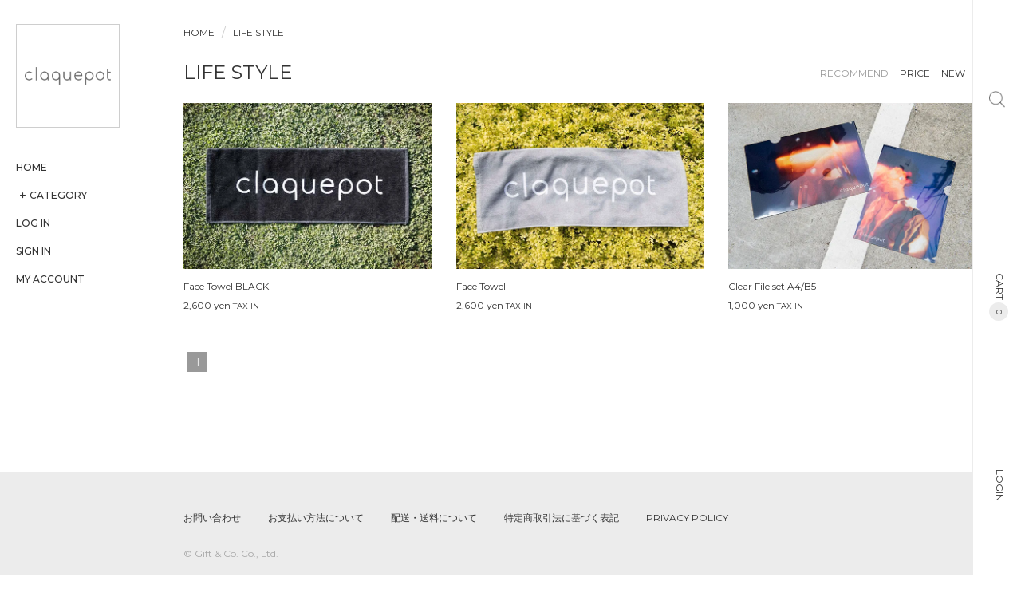

--- FILE ---
content_type: text/html; charset=EUC-JP
request_url: https://claquepot.shop/?mode=cate&cbid=2522271&csid=0
body_size: 4299
content:
<!DOCTYPE html PUBLIC "-//W3C//DTD XHTML 1.0 Transitional//EN" "http://www.w3.org/TR/xhtml1/DTD/xhtml1-transitional.dtd">
<html xmlns:og="http://ogp.me/ns#" xmlns:fb="http://www.facebook.com/2008/fbml" xmlns:mixi="http://mixi-platform.com/ns#" xmlns="http://www.w3.org/1999/xhtml" xml:lang="ja" lang="ja" dir="ltr">
<head>
<meta http-equiv="content-type" content="text/html; charset=euc-jp" />
<meta http-equiv="X-UA-Compatible" content="IE=edge,chrome=1" />
<title>LIFE STYLE - クラックポット｜claquepot official shop</title>
<meta name="Keywords" content="LIFE STYLE," />
<meta name="Description" content="クラックポット - claquepot official shop - claquepot (クラックポット) のアイテム (グッズ) をお取り扱いしております。" />
<meta name="Author" content="" />
<meta name="Copyright" content="" />
<meta http-equiv="content-style-type" content="text/css" />
<meta http-equiv="content-script-type" content="text/javascript" />
<link rel="stylesheet" href="https://img07.shop-pro.jp/PA01431/361/css/1/index.css?cmsp_timestamp=20250716155932" type="text/css" />
<link rel="stylesheet" href="https://img07.shop-pro.jp/PA01431/361/css/1/product_list.css?cmsp_timestamp=20250716155932" type="text/css" />

<link rel="alternate" type="application/rss+xml" title="rss" href="https://claquepot.shop/?mode=rss" />
<link rel="shortcut icon" href="https://img07.shop-pro.jp/PA01431/361/favicon.ico?cmsp_timestamp=20241111121556" />
<script type="text/javascript" src="//ajax.googleapis.com/ajax/libs/jquery/1.7.2/jquery.min.js" ></script>
<meta property="og:title" content="LIFE STYLE - クラックポット｜claquepot official shop" />
<meta property="og:description" content="クラックポット - claquepot official shop - claquepot (クラックポット) のアイテム (グッズ) をお取り扱いしております。" />
<meta property="og:url" content="https://claquepot.shop?mode=cate&cbid=2522271&csid=0" />
<meta property="og:site_name" content="クラックポット｜claquepot official shop" />
<meta property="og:image" content=""/>
<link rel="apple-touch-icon" href="https://img21.shop-pro.jp/PA01431/361/etc/touch-icon-iphone.png?cmsp_timestamp=20190612113607" />
<script>
  var Colorme = {"page":"product_list","shop":{"account_id":"PA01431361","title":"\u30af\u30e9\u30c3\u30af\u30dd\u30c3\u30c8\uff5cclaquepot official shop"},"basket":{"total_price":0,"items":[]},"customer":{"id":null}};

  (function() {
    function insertScriptTags() {
      var scriptTagDetails = [{"src":"https:\/\/back-in-stock-assets.colorme.app\/widget.js","integrity":null}];
      var entry = document.getElementsByTagName('script')[0];

      scriptTagDetails.forEach(function(tagDetail) {
        var script = document.createElement('script');

        script.type = 'text/javascript';
        script.src = tagDetail.src;
        script.async = true;

        if( tagDetail.integrity ) {
          script.integrity = tagDetail.integrity;
          script.setAttribute('crossorigin', 'anonymous');
        }

        entry.parentNode.insertBefore(script, entry);
      })
    }

    window.addEventListener('load', insertScriptTags, false);
  })();
</script>
<script async src="https://zen.one/analytics.js"></script>
</head>
<body>
<meta name="colorme-acc-payload" content="?st=1&pt=10028&ut=2522271,0&at=PA01431361&v=20260114214421&re=&cn=f73240867f48fb21d7416f32a9d63e40" width="1" height="1" alt="" /><script>!function(){"use strict";Array.prototype.slice.call(document.getElementsByTagName("script")).filter((function(t){return t.src&&t.src.match(new RegExp("dist/acc-track.js$"))})).forEach((function(t){return document.body.removeChild(t)})),function t(c){var r=arguments.length>1&&void 0!==arguments[1]?arguments[1]:0;if(!(r>=c.length)){var e=document.createElement("script");e.onerror=function(){return t(c,r+1)},e.src="https://"+c[r]+"/dist/acc-track.js?rev=3",document.body.appendChild(e)}}(["acclog001.shop-pro.jp","acclog002.shop-pro.jp"])}();</script><script src="https://img.shop-pro.jp/tmpl_js/63/jquery.tile.js"></script>
<script src="https://img.shop-pro.jp/tmpl_js/63/jquery.masonry.min.js"></script>
<meta name="viewport" content="width=device-width, initial-scale=1, maximum-scale=1">
<link href="https://maxcdn.bootstrapcdn.com/bootstrap/3.3.7/css/bootstrap.min.css" rel="stylesheet">
<link href="https://cdnjs.cloudflare.com/ajax/libs/font-awesome/4.7.0/css/font-awesome.min.css" rel="stylesheet">

<link href="https://plus-caffelatte.com/media/wp-content/themes/claquepot/resources/vendor/fontello/css/entypo.css" rel="stylesheet">

<link href="https://cdnjs.cloudflare.com/ajax/libs/slick-carousel/1.9.0/slick.css" rel="stylesheet">
<link href="https://cdnjs.cloudflare.com/ajax/libs/slick-carousel/1.9.0/slick-theme.css" rel="stylesheet">

<link rel="stylesheet" href="https://plus-caffelatte.com/media/wp-content/themes/claquepot/resources/css/main.css" rel="stylesheet">


<script src="https://ajax.googleapis.com/ajax/libs/jquery/1.11.0/jquery.min.js"></script>


<script src="https://maxcdn.bootstrapcdn.com/bootstrap/3.3.7/js/bootstrap.min.js"></script>
<script src="https://cdnjs.cloudflare.com/ajax/libs/slick-carousel/1.9.0/slick.js"></script>
<script src="https://unpkg.com/scrollreveal@4.0.5/dist/scrollreveal.js"></script>
<!-- <script  type="text/javascript" src="https://www.swish.fun/claquepot/resources/js/product_stock.js"  charset="UTF-8"></script>
<script  type="text/javascript" src="https://www.swish.fun/claquepot/resources/js/main.js"></script> -->

<script  type="text/javascript" src="https://plus-caffelatte.com/media/wp-content/themes/claquepot/resources/js/product_stock.js"  charset="UTF-8"></script>
<script  type="text/javascript" src="https://plus-caffelatte.com/media/wp-content/themes/claquepot/resources/js/main.js"></script>


<script async src="https://www.googletagmanager.com/gtag/js?id=UA-142977045-1"></script>
<script>
  window.dataLayer = window.dataLayer || [];
  function gtag(){dataLayer.push(arguments);}
  gtag('js', new Date());

  gtag('config', 'UA-142977045-1');
</script>
  
  <header class="header">
    <div class="header-navbar">
        <nav class="navbar navbar-inverse"  role="navigation">
            <div class="">
                <div class="navbar-collapse1" >

                    <div class="navbar-header">
                        <button type="button" class="navbar-toggle" id="btn-toggle">
                            <span class="sr-only">Toggle navigation</span>
                            <span class="icon-bar top-bar"></span>
                            <span class="icon-bar middle-bar"></span>
                            <span class="icon-bar bottom-bar"></span>
                        </button>
                    </div>
                    <div class="logo">
                        <a href="./"><img src="https://plus-caffelatte.com/media/wp-content/themes/claquepot/resources/images/logo/logo.png" alt="claquepot"></a>
                    </div>
                    <ul class="nav navbar-nav ed-ul" id="menu">
                        <li>
                            <a href="./">Home</a>
                        </li>
                        <li class="has-submenu">
                            <a href="javascript:void(0)" class="menu-show-down"><i class="icon-plus icon-first-submenu"></i>Category</a>
                            <ul class="submenu-1 ed-ul">
                                                                     <li>
                                        <a href="https://claquepot.shop/?mode=cate&cbid=2509881&csid=0">APPAREL</a>
                                    </li>
                                                                    <li>
                                        <a href="https://claquepot.shop/?mode=cate&cbid=2532624&csid=0">BAG</a>
                                    </li>
                                                                    <li>
                                        <a href="https://claquepot.shop/?mode=cate&cbid=2527937&csid=0">ACCESSORY </a>
                                    </li>
                                                                    <li>
                                        <a href="https://claquepot.shop/?mode=cate&cbid=2522271&csid=0">LIFE STYLE</a>
                                    </li>
                                                            </ul>
                        </li>
                                                                                    <li>
                                <a href="https://claquepot.shop/?mode=login&shop_back_url=https%3A%2F%2Fclaquepot.shop%2F">Log in</a>
                                </li>
                                                                <li>
                                    <a href="https://claquepot.shop/customer/signup/new">Sign in</a>
                                </li>
                                                                                                            <li>
                            <a href="https://claquepot.shop/?mode=myaccount">My account</a>
                        </li>
                    </ul>

                    <ul class="header-icon ed-ul">
                        <li><a href="javascript:void(0)" id="show-search-sp"><i><img src="https://plus-caffelatte.com/media/wp-content/themes/claquepot/resources/images/index/search.png" alt="claquepot"></i></a>
                            <form class="form-search" action="https://claquepot.shop/" method="GET">
															<input type="hidden" name="mode" value="srh" />
                                <div class="input-group">
                                    <input type="text" class="form-control" name="keyword">
                                    <div class="input-group-btn input-group-addon">
                                        <button class="btn btn-default" type="submit"><img src="https://plus-caffelatte.com/media/wp-content/themes/claquepot/resources/images/index/search.png" alt="claquepot"></button>
                                    </div>
                                </div>
                            </form>
                        </li>
                        <li>
                                                                                    <a href="https://claquepot.shop/cart/proxy/basket?shop_id=PA01431361&shop_domain=claquepot.shop"><span>0</span></a>
                        </li>
                    </ul>
                </div>
            </div>
        </nav>
    </div>

    <div class="fixed-right" id="ed-ie">
        <ul>
            <li>
                <form class="form-search" action="https://claquepot.shop/" method="GET">
						<input type="hidden" name="mode" value="srh" />
                    <a href="javascript:void(0)" id="search-open-pc"><i><img src="https://plus-caffelatte.com/media/wp-content/themes/claquepot/resources/images/index/search.png" alt="claquepot"></i></a>
                    <div class="input-group">
                        <input type="text" class="form-control" name="keyword">
                        <div class="input-group-btn">
                            <button class="btn btn-default" type="submit">Search</button>
                        </div>
                    </div>
                </form>
            </li>
            <li>
                                                <a href="https://claquepot.shop/cart/proxy/basket?shop_id=PA01431361&shop_domain=claquepot.shop">Cart <span>0</span></a>
            </li>
            <li><a href="https://claquepot.shop/?mode=login&shop_back_url=https%3A%2F%2Fclaquepot.shop%2F">Login</a></li>
        </ul>
    </div>

</header>
  
  
  <section class="wrapper">
		<div class="container-fluid">
    
<section class="product-list">
    <ol class="breadcrumb pd-left-0">
        <li><a href="./" class="text-color">HOME</a></li>
                                <li><a href="?mode=cate&cbid=2522271&csid=0"  class="text-color">LIFE STYLE</a></li>
                                    </ol>
    
            <div class="list-heading flex-row justify-content-between">
            <h1 class="margin-0 text-color">LIFE STYLE</h1>
            <ul class="sort-link list-unstyled list-inline margin-0">
                					<li>
                        <span class="text-color text-uppercase">recommend</span>
					</li>
                                                    <li>
                        <a href="?mode=cate&cbid=2522271&csid=0&sort=p"  class="text-color text-uppercase">price</a>
                    </li>
                                                    <li>
                        <a href="?mode=cate&cbid=2522271&csid=0&sort=n"  class="text-color text-uppercase">new</a>
                    </li>
                            </ul>
        </div>
        <div class="row main-product">
                            <div class="col-sm-4 col-xs-12">
                    <a href="?pid=172059215" class="box-product">
                                                    <img src="https://img07.shop-pro.jp/PA01431/361/product/172059215_th.jpg?cmsp_timestamp=20221219191328" class="img-responsive" alt="Face Towel BLACK" />
                                                <h2>Face Towel BLACK</h2>
                        <h3>2,600 yen <span class="taxin">TAX IN</span></h3>
                                            </a>
                </div>
                            <div class="col-sm-4 col-xs-12">
                    <a href="?pid=150552722" class="box-product">
                                                    <img src="https://img07.shop-pro.jp/PA01431/361/product/150552722_th.jpg?cmsp_timestamp=20200628145909" class="img-responsive" alt="Face Towel" />
                                                <h2>Face Towel</h2>
                        <h3>2,600 yen <span class="taxin">TAX IN</span></h3>
                                            </a>
                </div>
                            <div class="col-sm-4 col-xs-12">
                    <a href="?pid=150552888" class="box-product">
                                                    <img src="https://img07.shop-pro.jp/PA01431/361/product/150552888_th.jpg?cmsp_timestamp=20200628145828" class="img-responsive" alt="Clear File set A4/B5" />
                                                <h2>Clear File set A4/B5</h2>
                        <h3>1,000 yen <span class="taxin">TAX IN</span></h3>
                                            </a>
                </div>
                        <div class="col-xs-12 mt-15">
                <nav aria-label="Page navigation">
                    <ul class="ed-pagination list-unstyled list-inline">
                                                    <li>
                                                                                                <span class="active">1</span>
                                                                                            </li>
                                            </ul>
                </nav>
            </div>
        </div>
                    </div>
	
</section>		</div>
  </section>
  
  
  <footer>
    <div class="container-fluid">
        <div class="row">
            <div class="col-sm-12">
                <ul class="fix-ed-ft">
										<li><a href="https://claquepot.shop-pro.jp/customer/inquiries/new">お問い合わせ</a></li>
                    <li><a href="https://claquepot.shop/?mode=sk#payment">お支払い方法について</a></li>
                    <li><a href="https://claquepot.shop/?mode=sk#delivery">配送・送料について</a></li>
                    <li><a href="https://claquepot.shop/?mode=sk">特定商取引法に基づく表記</a></li>
                    <li><a href="https://claquepot.shop/?mode=privacy">PRIVACY POLICY</a></li>
                </ul>
            </div>
            <div class="col-sm-12">
                <div class="ed-footer">
                    <h5>&#169; <a href="https://gift4xx.com/" target="_blank">Gift & Co.</a> Co., Ltd.</h5>
                </div>
            </div>
        </div>
    </div>
</footer>

<a href="javascript:" id="top" style="display: none;"><i class="icon-up-open-big"></i></a>
  
<script type="text/javascript" src="https://claquepot.shop/js/cart.js" ></script>
<script type="text/javascript" src="https://claquepot.shop/js/async_cart_in.js" ></script>
<script type="text/javascript" src="https://claquepot.shop/js/product_stock.js" ></script>
<script type="text/javascript" src="https://claquepot.shop/js/js.cookie.js" ></script>
<script type="text/javascript" src="https://claquepot.shop/js/favorite_button.js" ></script>
</body></html>

--- FILE ---
content_type: text/css
request_url: https://img07.shop-pro.jp/PA01431/361/css/1/product_list.css?cmsp_timestamp=20250716155932
body_size: 511
content:
/* sub category & sub group */
.grp_lst {
  position: relative;
  clear: both;
  margin-left: -2.127%;
  padding-top: 2em;
}
.grp_lst_unit {
  float: left;
  margin-bottom: 15px;
  margin-left: 2.083%;
  width: 17.916%;
  word-break: break-all;
}
  .grp_lst_unit a {
    display: block;
    padding: .5em;
    background-color: #f1f1f1;
    color: #000;
    text-decoration: none;
  }
  .grp_lst_unit a:hover {
    text-decoration: underline;
  }
  .grp_lst_img {
    display: block;
    margin: 0 auto .5em;
    max-width: 100%;
    height: inherit;
  }
.category_desc_2 {
  padding-top: 2em;
}
.main-product {
	display: flex;
    flex-wrap: wrap;
}

--- FILE ---
content_type: text/css
request_url: https://plus-caffelatte.com/media/wp-content/themes/claquepot/resources/vendor/fontello/css/entypo.css
body_size: 639
content:
@font-face {
  font-family: 'entypo';
  src: url('../font/entypo.eot?27816957');
  src: url('../font/entypo.eot?27816957#iefix') format('embedded-opentype'),
       url('../font/entypo.woff2?27816957') format('woff2'),
       url('../font/entypo.woff?27816957') format('woff'),
       url('../font/entypo.ttf?27816957') format('truetype'),
       url('../font/entypo.svg?27816957#entypo') format('svg');
  font-weight: normal;
  font-style: normal;
}
/* Chrome hack: SVG is rendered more smooth in Windozze. 100% magic, uncomment if you need it. */
/* Note, that will break hinting! In other OS-es font will be not as sharp as it could be */
/*
@media screen and (-webkit-min-device-pixel-ratio:0) {
  @font-face {
    font-family: 'entypo';
    src: url('../font/entypo.svg?27816957#entypo') format('svg');
  }
}
*/
 
 [class^="icon-"]:before, [class*=" icon-"]:before {
  font-family: "entypo";
  font-style: normal;
  font-weight: normal;
  speak: none;
 
  display: inline-block;
  text-decoration: inherit;
  width: 1em;
  margin-right: .2em;
  text-align: center;
  /* opacity: .8; */
 
  /* For safety - reset parent styles, that can break glyph codes*/
  font-variant: normal;
  text-transform: none;
 
  /* fix buttons height, for twitter bootstrap */
  line-height: 1em;
 
  /* Animation center compensation - margins should be symmetric */
  /* remove if not needed */
  margin-left: .2em;
 
  /* you can be more comfortable with increased icons size */
  /* font-size: 120%; */
 
  /* Font smoothing. That was taken from TWBS */
  -webkit-font-smoothing: antialiased;
  -moz-osx-font-smoothing: grayscale;
 
  /* Uncomment for 3D effect */
  /* text-shadow: 1px 1px 1px rgba(127, 127, 127, 0.3); */
}
 
.icon-plus:before { content: '\e800'; } /* '��' */
.icon-minus:before { content: '\e801'; } /* '��' */
.icon-user:before { content: '\e802'; } /* '��' */
.icon-search:before { content: '\e803'; } /* '��' */
.icon-up-open-big:before { content: '\e804'; } /* '��' */


--- FILE ---
content_type: text/css
request_url: https://plus-caffelatte.com/media/wp-content/themes/claquepot/resources/css/main.css
body_size: 4412
content:
@charset "UTF-8";
@import url("https://fonts.googleapis.com/css?family=Montserrat:100,300,400,500,600,700,800,900&display=swap&subset=cyrillic,cyrillic-ext,latin-ext,vietnamese");
body {
  font-family: "Montserrat", Helvetica, Arial, 游ゴシック体, "Yu Gothic", YuGothic, "Hiragino Kaku Gothic Pro", "ヒラギノ角ゴ Pro W3", "メイリオ", Meiryo, "ＭＳ Ｐゴシック", Verdana, sans-serif;
}

ul.ed-ul {
  padding: 0;
  margin: 0;
  list-style: none;
}

a,
a:hover {
  text-decoration: none;
  display: inline-block;
  transition: all 0.5s ease;
}

@media screen and (max-width: 991px) {
  .container {
    width: 100%;
  }
}
@media (min-width: 992px) {
  .container-fluid {
    margin-left: 215px;
    margin-right: 40px;
  }
}

.page-content img {
  max-width: 100%;
}

.flex-row {
  display: flex;
  flex-wrap: wrap;
  align-items: center;
  margin-right: -15px;
  margin-left: -15px;
}

.wrapper {
  min-height: calc(100vh - 159px);
}

.flex-mid {
  display: flex;
  align-items: center;
  align-content: center;
  justify-items: center;
  justify-content: center;
}

.padding-0 {
  padding: 0;
}

.margin-0 {
  margin: 0;
}

.pd-left-0 {
  padding-left: 0;
}

.pd-right-0 {
  padding-right: 0;
}

.mg-bottom-15 {
  margin-bottom: 15px;
}

.justify-content-between {
  justify-content: space-between;
}

.text-color {
  color: #333333 !important;
}

.mt-15 {
  margin-top: 15px !important;
}

.mt-40 {
  margin-top: 40px;
}

.mb-30 {
  margin-bottom: 30px;
}

.pr-40 {
  padding-right: 40px;
}

.flex-nowrap {
  display: flex;
  flex-wrap: wrap;
}

.banner .item a {
  display: block;
}
.banner .item img {
  width: 100%;
}

.slider {
  width: 100%;
}

.slick-slide {
  margin: 0px 20px;
}

.slick-slide img {
  width: 100%;
}

.slick-prev:before,
.slick-next:before {
  color: black;
}

.slick-slide {
  transition: all ease-in-out 0.3s;
  opacity: 1;
}

.slick-active {
  opacity: 1;
}

.slick-current {
  opacity: 1;
}

.breadcrumb {
  padding-top: 30px;
  background-color: #ffffff;
}
.breadcrumb a {
  font-size: 12px;
}
.breadcrumb a:hover {
  opacity: 0.6;
}

.table-borderless td,
.table-borderless th,
.table-borderless thead th {
  border: 0 !important;
  text-align: center;
  font-weight: normal;
}

.w-50 {
  max-width: 50%;
  min-width: 250px;
}
@media (max-width: 767px) {
  .w-50 {
    max-width: 100%;
  }
}

.table > tbody > tr > td,
.table > tbody > tr > th,
.table > tfoot > tr > td,
.table > tfoot > tr > th,
.table > thead > tr > td,
.table > thead > tr > th {
  padding: 3px;
}

img {
  max-width: 100% !important;
  height: auto;
}

.taxin {
  color: #333;
  font-size: 10px;
}

.fs-10 {
  font-size: 10px !important;
}

.ttl_h2 {
  margin-top: 0;
  margin-bottom: 0;
  font-size: 24px;
  padding-bottom: 35px;
  padding-top: 30px;
  font-weight: normal;
}

.container_section {
  padding-right: 80px;
}
@media (max-width: 768px) {
  .container_section {
    padding-right: 0px;
  }
}

.prd_lst_block .ttl_h2 {
  margin: 0;
}

.def_lst_dd {
  padding-bottom: 2em;
}

.sk_info_block a {
  color: #333333;
  text-decoration: underline;
}

h1,
h2,
h3,
h4,
h5,
h6 {
  font-weight: 400;
}

@media screen and (max-width: 768px) {
  .search-result .list-heading h1 {
    margin-bottom: 15px;
  }
}
@media screen and (max-width: 768px) {
  .search-result .list-heading ul {
    margin-left: auto;
  }
}

.w-25 {
  max-width: 25% !important;
}
@media (min-width: 991px) and (max-width: 1300px) {
  .w-25 {
    max-width: 40% !important;
  }
}
@media (max-width: 480px) {
  .w-25 {
    max-width: 35% !important;
  }
}

.w-50 {
  max-width: 50% !important;
}

.text-left {
  text-align: left !important;
}

.text-right {
  text-align: right !important;
}

.pl-3 {
  padding-left: 0.75em;
}

.col-flex-8 {
  flex: 0 0 66.67%;
  max-width: 66.67%;
}

.col-flex-4 {
  flex: 0 0 33.33%;
  max-width: 33.33%;
}

.order-2 {
  order: 2;
}

.order-1 {
  order: 1;
}

@media (max-width: 767px) {
  .col-flex-8 {
    flex: 0 0 100%;
    max-width: 100%;
  }

  .col-flex-4 {
    flex: 0 0 100%;
    max-width: 100%;
  }

  .order-2 {
    order: 1;
  }

  .order-1 {
    order: 2;
  }
}
@media (min-width: 768px) {
  .slide-home .col-sm-12 {
    padding-right: 0;
  }
}
.slide-home .slick-slide {
  margin-right: 13px;
}

@media (max-width: 552px) {
  .slide-home .full-sp {
    padding: 0;
  }
}
@media (max-width: 552px) {
  .slide-home .regular1 .slick-slide {
    margin: 0;
  }
}
.slide-home .regular1 .img-slide {
  width: 100%;
  outline: none;
  padding-left: 7px;
}
.slide-home .regular1 .img-slide > img {
  width: 100%;
}
@media (max-width: 552px) {
  .slide-home .regular1 .img-slide {
    margin-top: -15px;
  }
}
.slide-home .regular1 .title-slide {
  font-size: 33px;
  line-height: 36px;
  color: #333333;
  outline: none;
  margin-left: -7px;
}
@media (max-width: 552px) {
  .slide-home .regular1 .title-slide {
    margin-left: 30px;
  }
}
.slide-home .regular1 .slick-dots {
  bottom: 20px;
  width: 31.8%;
  text-align: right;
}
@media (max-width: 575px) {
  .slide-home .regular1 .slick-dots {
    width: 100%;
    bottom: 80px;
  }
}
@media (min-width: 576px) and (max-width: 767px) {
  .slide-home .regular1 .slick-dots {
    width: 100%;
    bottom: 80px;
  }
}
.slide-home .regular1 .slick-dots > li {
  margin: 0;
}
.slide-home .regular1 .slick-dots > li > button:before {
  font-size: 12px;
  transition: all 0.5s ease;
  color: #ececec;
  opacity: 1;
  content: "";
  background: #ececec;
  width: 10px;
  height: 10px;
  border-radius: 50%;
}
.slide-home .regular1 .slick-dots > li.slick-active > button:before {
  color: #999;
  background: #999;
  width: 10px;
  height: 10px;
  border-radius: 50%;
}

.box-product {
  width: 100%;
  margin-bottom: 30px;
}
.box-product:hover {
  opacity: 0.6;
}
.box-product > img {
  width: 100%;
}
.box-product > h2 {
  font-size: 12px;
  line-height: 24px;
  color: #333333;
  margin: 10px 0 0;
}
.box-product > h3 {
  font-size: 12px;
  line-height: 24px;
  color: #333333;
  margin: 0px 0 0;
}

@media (min-width: 992px) {
  .header .header-navbar {
    position: fixed;
    left: 0;
    top: 0;
    bottom: 0;
    width: 230px;
    padding: 30px 20px;
    z-index: 9999;
  }
  .header .header-navbar .header-icon {
    display: none !important;
  }
  .header .header-navbar .header-icon > li {
    display: inline-block;
  }
  .header .header-navbar .header-icon > li > a {
    display: inline-block;
    width: 38px;
    height: 38px;
    text-align: center;
    line-height: 38px;
    font-size: 15px;
    background: #f7f7f7;
    margin-left: 10px;
  }
  .header .header-navbar .header-icon > li > a > sup {
    background: #333333;
    padding: 1px 6px;
    border-radius: 50%;
    color: #fff;
  }
  .header .header-navbar nav {
    background: transparent;
    border-radius: 0;
    border: 0;
    margin: 0;
  }
  .header .header-navbar nav .navbar-collapse1 .logo {
    margin-bottom: 40px;
  }
  .header .header-navbar nav .navbar-collapse1 .logo > a {
    width: 130px;
    height: 130px;
    border: 1px solid #cecece;
    line-height: 122px;
    padding: 0 10px;
    display: flex;
    flex-wrap: wrap;
    align-items: center;
  }
  .header .header-navbar nav .navbar-collapse1 .logo > a > img {
    width: 100%;
  }
  .header .header-navbar nav .navbar-collapse1 > ul {
    display: block;
    text-align: left;
  }
  .header .header-navbar nav .navbar-collapse1 > ul > li {
    float: unset;
    display: block;
    width: 100%;
  }
  .header .header-navbar nav .navbar-collapse1 > ul > li > a {
    width: 100%;
    display: block;
    color: #333333;
    font-size: 12px;
    text-transform: uppercase;
    font-weight: 500;
    padding: 0 0 15px 0;
  }
  .header .header-navbar nav .navbar-collapse1 > ul > li.active > a, .header .header-navbar nav .navbar-collapse1 > ul > li:hover > a {
    background: transparent;
    color: #333333;
    opacity: 0.7;
  }
  .header .header-navbar nav .navbar-collapse1 > ul .has-submenu > a {
    padding: 0 0 15px 0;
  }
  .header .header-navbar nav .navbar-collapse1 > ul .has-submenu > a > i {
    font-style: normal;
  }
  .header .header-navbar nav .navbar-collapse1 > ul .has-submenu .submenu-1 {
    display: none;
    padding-bottom: 5px;
  }
  .header .header-navbar nav .navbar-collapse1 > ul .has-submenu .submenu-1 > li {
    display: block;
    position: relative;
  }
  .header .header-navbar nav .navbar-collapse1 > ul .has-submenu .submenu-1 > li > a {
    padding: 0px 30px 10px;
    display: block;
    color: #000;
    white-space: nowrap;
    font-size: 11px;
    text-transform: uppercase;
    font-weight: 500;
  }
  .header .header-navbar nav .navbar-collapse1 > ul .has-submenu .submenu-1 > li > a:hover {
    color: #333333;
    opacity: 0.7;
  }
  .header .fixed-right {
    position: fixed;
    right: 0;
    top: 0;
    bottom: 0;
    background: #fff;
    border-left: 1px solid #ececec;
    display: flex;
    align-items: center;
    justify-content: center;
    z-index: 999;
  }
  .header .fixed-right > ul {
    padding: 0;
    list-style: none;
    margin: 0;
    min-height: 100%;
  }
  .header .fixed-right > ul > li {
    display: block;
    height: 33.3vh;
  }
  .header .fixed-right > ul > li > a {
    color: #333333;
  }
  .header .fixed-right > ul > li:nth-child(1) form {
    padding: 0 20px;
    position: relative;
    transition: all 0.5s ease;
    width: 60px;
    top: 50%;
    transform: translateY(-50%);
  }
  .header .fixed-right > ul > li:nth-child(1) form > a {
    position: absolute;
    left: 15px;
    z-index: 9;
    color: #333333;
    bottom: 2px;
    text-decoration: none !important;
  }
  .header .fixed-right > ul > li:nth-child(1) form > a > i {
    padding-left: 5px;
  }
  .header .fixed-right > ul > li:nth-child(1) form > a > i > img {
    width: 20px;
  }
  .header .fixed-right > ul > li:nth-child(1) form.search-open {
    width: 450px;
  }
  .header .fixed-right > ul > li:nth-child(1) form .input-group {
    visibility: hidden;
    opacity: 0;
    position: relative;
    transition: all 0.5s ease;
    width: 0;
  }
  .header .fixed-right > ul > li:nth-child(1) form .input-group.form-open {
    visibility: visible;
    opacity: 1;
    width: 100%;
  }
  .header .fixed-right > ul > li:nth-child(1) form .input-group input {
    border: 0;
    border-bottom: 1px solid #b4b4b4;
    box-shadow: none;
    padding-left: 40px;
    padding-right: 70px;
    border-radius: 0;
  }
  .header .fixed-right > ul > li:nth-child(1) form .input-group .input-group-btn {
    position: absolute;
    z-index: 9;
    right: 55px;
    bottom: 8px;
  }
  .header .fixed-right > ul > li:nth-child(1) form .input-group .input-group-btn > button {
    background: none;
    border: 0;
    font-size: 12px;
    transition: all 0.5s ease;
    outline: none;
    padding: 0;
    text-transform: uppercase;
  }
  .header .fixed-right > ul > li:nth-child(1) form .input-group .input-group-btn > button:hover {
    opacity: 0.6;
  }
  .header .fixed-right > ul > li:nth-child(2) {
    position: relative;
  }
  .header .fixed-right > ul > li:nth-child(2) > a {
    position: absolute;
    right: 10px;
    transform: rotate(90deg) translateY(-50%);
    font-size: 12px;
    text-transform: uppercase;
    top: 50%;
    white-space: nowrap;
  }
  .header .fixed-right > ul > li:nth-child(2) > a > span {
    background: #ececec;
    display: inline-block;
    font-size: 10px;
    padding: 5px;
    border-radius: 50%;
    min-width: 23px;
    text-align: center;
  }
  .header .fixed-right > ul > li:nth-child(3) {
    position: relative;
  }
  .header .fixed-right > ul > li:nth-child(3) > a {
    position: absolute;
    right: 15px;
    transform: rotate(90deg) translateY(-50%);
    font-size: 12px;
    top: 50%;
    text-transform: uppercase;
    white-space: nowrap;
  }
}

@media (max-width: 991px) {
  body .main:before {
    content: "";
    position: fixed;
    top: 0;
    right: 0;
    bottom: 0;
    left: 0;
    z-index: 10000;
    opacity: 0;
    transition: all 0.5s ease;
    visibility: hidden;
    background-color: rgba(0, 0, 0, 0.3);
  }
  body.menu-open .main:before {
    opacity: 1;
    visibility: visible;
  }

  .fixed-right {
    display: none;
  }

  .header .header-navbar {
    height: 52px;
  }
  .header .header-navbar nav {
    margin-bottom: 0;
    background: #fff;
    border: 0;
    border-bottom: 1px solid #cecece;
    border-radius: 0;
    min-height: auto;
    padding: 10px 0;
    position: fixed;
    top: 0;
    left: 0;
    right: 0;
    z-index: 10002;
  }
  .header .header-navbar nav .navbar-collapse1 {
    position: relative;
    display: flex;
    flex-wrap: nowrap;
    align-items: center;
  }
  .header .header-navbar nav .navbar-collapse1 .logo {
    text-align: center;
    width: 100%;
  }
  .header .header-navbar nav .navbar-collapse1 .logo > a {
    width: 180px;
    margin-right: 20px;
  }
  .header .header-navbar nav .navbar-collapse1 .logo > a img {
    padding-right: 40px;
    width: 100%;
  }
}
@media (max-width: 991px) and (max-width: 320px) {
  .header .header-navbar nav .navbar-collapse1 .logo > a img {
    padding-right: 45px;
  }
}
@media (max-width: 991px) {
  .header .header-navbar nav .navbar-collapse1 .header-icon {
    position: absolute;
    right: 15px;
  }
  .header .header-navbar nav .navbar-collapse1 .header-icon > li {
    display: inline-block;
  }
  .header .header-navbar nav .navbar-collapse1 .header-icon > li > a {
    background: transparent;
    color: #333333;
  }
  .header .header-navbar nav .navbar-collapse1 .header-icon > li:nth-child(1) > a > i > img {
    width: 20px;
  }
  .header .header-navbar nav .navbar-collapse1 .header-icon > li:nth-child(1) form {
    position: fixed;
    left: 0;
    right: 0;
    top: 53px;
    padding: 0 15px;
    background: #fff;
    transform: translateY(-100%);
    visibility: hidden;
    opacity: 0;
    transition: all 0.5s ease;
    padding-bottom: 15px;
  }
  .header .header-navbar nav .navbar-collapse1 .header-icon > li:nth-child(1) form.search-open-sp {
    transform: translateY(0);
    visibility: visible;
    opacity: 1;
  }
  .header .header-navbar nav .navbar-collapse1 .header-icon > li:nth-child(1) form .input-group {
    position: relative;
    width: 100%;
    border-bottom: 1px solid #cecece;
  }
  .header .header-navbar nav .navbar-collapse1 .header-icon > li:nth-child(1) form .input-group .input-group-btn {
    padding: 14px;
    background: transparent;
    border: none;
  }
  .header .header-navbar nav .navbar-collapse1 .header-icon > li:nth-child(1) form input {
    background: none;
    border-radius: 0;
    border: 0;
    box-shadow: unset;
    z-index: 99;
    height: 45px;
    width: 100%;
  }
  .header .header-navbar nav .navbar-collapse1 .header-icon > li:nth-child(1) form button {
    background: transparent;
    border: 0;
    position: absolute;
    right: 8px;
    bottom: 12px;
    z-index: 99;
    font-size: 22px;
    padding: 0;
  }
  .header .header-navbar nav .navbar-collapse1 .header-icon > li:nth-child(1) form button > i > img {
    width: 20px;
  }
  .header .header-navbar nav .navbar-collapse1 .header-icon > li:nth-child(2) {
    margin-left: 20px;
  }
  .header .header-navbar nav .navbar-collapse1 .header-icon > li:nth-child(2) > a > span {
    display: inline-block;
    background: #ececec;
    font-size: 10px;
    padding: 5px;
    border-radius: 50%;
    min-width: 23px;
    text-align: center;
  }
}
@media (max-width: 991px) {
  .header .header-navbar nav .navbar-collapse1 > .navbar-nav {
    float: unset;
    position: fixed;
    bottom: 0;
    top: 53px;
    left: -80%;
    width: 80%;
    margin: 0;
    transition: left 0.5s ease;
    background: #fff;
    border: 0;
    border-radius: 0;
    z-index: 10001;
    padding-top: 10px;
    overflow: scroll;
  }
  .header .header-navbar nav .navbar-collapse1 > .navbar-nav > li {
    display: block;
    float: unset;
  }
  .header .header-navbar nav .navbar-collapse1 > .navbar-nav > li > a {
    color: #333333;
    padding: 15px;
    border-bottom: 0px dashed #ebebeb;
    padding-right: 40px;
    font-size: 14px;
    text-transform: uppercase;
    position: relative;
    font-weight: 500;
  }
  .header .header-navbar nav .navbar-collapse1 > .navbar-nav > li > a > i {
    position: absolute;
    right: 0;
    top: 0;
    bottom: 0;
    width: 40px;
    text-align: center;
    transition: transform 0.5s ease;
  }
  .header .header-navbar nav .navbar-collapse1 > .navbar-nav > li > a > i:before {
    width: 20px;
    height: 20px;
    position: absolute;
    top: 50%;
    right: 10px;
    transform: translateY(-50%);
  }
  .header .header-navbar nav .navbar-collapse1 > .navbar-nav > li.active a {
    color: #333333;
    background: transparent;
  }
  .header .header-navbar nav .navbar-collapse1 > .navbar-nav .has-submenu .submenu-1 {
    padding-left: 40px;
    display: none;
  }
  .header .header-navbar nav .navbar-collapse1 > .navbar-nav .has-submenu .submenu-1 > li > a {
    color: #444;
    padding: 15px 15px 15px 0;
    padding-right: 40px;
    font-size: 14px;
    position: relative;
    background: transparent;
    text-transform: uppercase;
    font-weight: 500;
    width: 100%;
    border-bottom: 0px dashed #dedede;
  }
  .header .header-navbar nav .navbar-collapse1 > .navbar-nav .has-submenu .submenu-1 > li > a > i {
    position: absolute;
    right: 3px;
    top: 0;
    bottom: 0;
    width: 40px;
    text-align: center;
    transition: all 0.5s ease;
  }
  .header .header-navbar nav .navbar-collapse1 > .navbar-nav .has-submenu .submenu-1 > li > a > i:before {
    width: 20px;
    height: 20px;
    position: absolute;
    top: 50%;
    right: 10px;
  }
  .header .header-navbar nav .navbar-collapse1 > .navbar-nav .has-submenu.open > a {
    color: #333333;
    background: transparent;
    text-decoration: none;
  }
  .header .header-navbar nav .navbar-collapse1 > .navbar-nav .has-submenu.open > a > i {
    transform: rotate(0deg);
  }
  .header .header-navbar nav .navbar-collapse1 > .navbar-nav.open {
    left: 0;
  }
}
@media (max-width: 991px) {
  .header .navbar-header {
    float: unset;
  }
  .header .navbar-header .navbar-toggle {
    display: inline-block;
    float: unset;
    border: 0px;
    border-radius: 0;
    margin: 0;
    margin-left: 10px;
    background: transparent;
    transition: all 0.5s ease;
    z-index: 10002;
  }
  .header .navbar-header .navbar-toggle .icon-bar {
    background: #666666;
    transition: all 0.2s;
    border-radius: 0;
  }
  .header .navbar-header .navbar-toggle.active .icon-bar {
    width: 22px;
    transition: all 0.2s;
  }
  .header .navbar-header .navbar-toggle.active .top-bar {
    transform: rotate(45deg);
    transform-origin: 10% 10%;
  }
  .header .navbar-header .navbar-toggle.active .middle-bar {
    opacity: 0;
  }
  .header .navbar-header .navbar-toggle.active .bottom-bar {
    transform: rotate(-45deg);
    transform-origin: 10% 90%;
  }
}
.menu-open {
  overflow: hidden;
}

footer {
  background: #ececec;
  padding: 40px 0;
  margin-top: 30px;
}
footer .ed-footer {
  margin-bottom: 20px;
}
footer .ed-footer > a {
  font-size: 12px;
  line-height: 36px;
  color: #333333;
}
footer .ed-footer > a:hover {
  opacity: 0.6;
}
footer .fix-ed-ft {
  padding: 0;
  margin: 0px;
  list-style: none;
  margin-bottom: 20px;
}
footer .fix-ed-ft > li {
  display: inline-block;
  margin-right: 30px;
}
@media (max-width: 375px) {
  footer .fix-ed-ft > li {
    margin-right: 15px;
  }
}
footer .fix-ed-ft > li > a {
  font-size: 12px;
  line-height: 36px;
  color: #333333;
}
footer h5 {
  font-size: 12px;
  color: rgba(102, 102, 102, 0.5);
  margin-top: 0;
}
footer h5 a {
  color: rgba(102, 102, 102, 0.5);
}
footer h5 a:hover {
  text-decoration: underline;
  color: rgba(102, 102, 102, 0.5);
}

#top {
  z-index: 999999;
  position: fixed;
  bottom: 5em;
  right: 35px;
  background: rgba(178, 178, 178, 0.5);
  width: 50px;
  height: 50px;
  display: block;
  text-decoration: none;
  -webkit-border-radius: 35px;
  -moz-border-radius: 35px;
  border-radius: 35px;
  display: none;
  -webkit-transition: all 0.3s linear;
  -moz-transition: all 0.3s ease;
  -ms-transition: all 0.3s ease;
  -o-transition: all 0.3s ease;
  transition: all 0.3s ease;
}
@media (max-width: 767px) {
  #top {
    right: 5px;
  }
}

#top i {
  color: #fff;
  margin: 0;
  position: relative;
  left: 8px;
  top: 11px;
  font-size: 26px;
  -webkit-transition: all 0.3s ease;
  -moz-transition: all 0.3s ease;
  -ms-transition: all 0.3s ease;
  -o-transition: all 0.3s ease;
  transition: all 0.3s ease;
}

#top:hover {
  background: #b2b2b2;
}

#top:hover i {
  color: #fff;
  top: 2px;
}

.product-list .list-heading {
  margin-bottom: 25px;
  margin-left: 0;
  margin-right: 0;
}
.product-list .list-heading h1 {
  font-size: 24px;
}
.product-list .list-heading .sort-link {
  padding-right: 10px;
}
.product-list .list-heading .sort-link a,
.product-list .list-heading .sort-link span {
  font-size: 12px;
}
.product-list .list-heading .sort-link a:hover,
.product-list .list-heading .sort-link span:hover {
  opacity: 0.6;
}
.product-list .list-heading .sort-link span {
  color: #999 !important;
}
@media (max-width: 768px) {
  .product-list .list-heading .sort-link {
    padding-right: 0;
  }
  .product-list .list-heading .sort-link li:last-child {
    padding-right: 0;
  }
}
.product-list .ed-pagination {
  margin-left: 0;
}
.product-list .ed-pagination li a {
  color: #333333;
  font-size: 12px;
  background: #ececec;
  width: 25px;
  height: 25px;
  display: block;
  text-align: center;
  vertical-align: middle;
  padding-top: 3px;
}
.product-list .ed-pagination li a.active {
  color: #ececec;
  font-size: 12px;
  background: #999999;
}
.product-list .ed-pagination li span {
  width: 25px;
  height: 25px;
  display: block;
  background: #ececec;
  color: #333333;
  text-align: center;
  vertical-align: middle;
  padding-top: 3px;
}
.product-list .ed-pagination li span.active {
  background: #999999;
  color: #ececec;
}

.product-detail .stock_str {
  max-width: 250px;
  text-align: center;
}
.product-detail .product-gallery .product__main-image img {
  width: 100%;
}
.product-detail .product-detail-content .product-gallery {
  margin-bottom: 15px;
}
.product-detail .product-detail-content .product-gallery .slick-slide {
  margin: 0;
}
.product-detail .product-detail-content .product-gallery .slider-nav {
  margin: 0 35px;
}
.product-detail .product-detail-content .product-gallery .slider-nav .slick-slide {
  margin-right: 10px !important;
  opacity: 0.4;
}
.product-detail .product-detail-content .product-gallery .slider-nav .slick-slide.slick-current {
  opacity: 1;
}
.product-detail .product-detail-content .product-gallery .slider-nav .slick-track {
  margin-left: 0 !important;
}
.product-detail .product-detail-content .product-gallery .slider-nav .slick-prev {
  left: -40px;
  z-index: 1;
  padding: 20px;
}
.product-detail .product-detail-content .product-gallery .slider-nav .slick-next {
  right: -40px;
  z-index: 1;
  padding: 20px;
}
.product-detail .product-detail-content .product-gallery .slider-nav .slick-prev::before, .product-detail .product-detail-content .product-gallery .slider-nav .slick-next::before {
  color: black;
  top: 50%;
  left: 50%;
  position: absolute;
  transform: translate(-50%, -50%);
}
.product-detail .product-detail-content .product-gallery .slider-for {
  margin-bottom: 20px;
}
.product-detail .product-detail-content .product-description {
  padding-left: 45px;
  padding-right: 75px;
}
@media (max-width: 767px) {
  .product-detail .product-detail-content .product-description {
    padding-left: 15px;
    padding-right: 15px;
  }
}
.product-detail .product-detail-content .product-description .product-title {
  font-size: 20px;
  line-height: 25px;
  margin-bottom: 10px;
}
@media (max-width: 768px) {
  .product-detail .product-detail-content .product-description .product-title {
    margin-top: 20px;
  }
}
.product-detail .product-detail-content .product-description .product-price {
  font-size: 15px;
  line-height: 24px;
}
.product-detail .product-detail-content .product-description .product-price span {
  font-size: 10px;
}
.product-detail .product-detail-content .product-description .product-meta .meta-item {
  margin-bottom: 10px;
}
.product-detail .product-detail-content .product-description .product-meta .meta-item .select-wrapper {
  position: relative;
  display: inline-block;
}
.product-detail .product-detail-content .product-description .product-meta .meta-item .select-wrapper:after {
  position: absolute;
  top: 7px;
  right: 4px;
  content: "";
  background: transparent;
  width: 0;
  height: 0;
  border-style: solid;
  border-width: 7px 4px 0 4px;
  border-color: #333 transparent transparent transparent;
}
.product-detail .product-detail-content .product-description .product-meta .meta-item label {
  font-weight: 400;
  font-size: 12px;
  width: 55px;
}
.product-detail .product-detail-content .product-description .product-meta .meta-item select {
  width: 70px;
  height: 22px;
  font-family: Arial, Helvetica, sans-serif !important;
  background: #ffffff;
  appearance: none;
  border-radius: 0;
  padding-left: 26px;
}
.product-detail .product-detail-content .product-description .product-meta .meta-item select::-ms-expand {
  /* IE 8 */
  -ms-filter: "progid:DXImageTransform.Microsoft.Alpha(Opacity=0)";
  /* IE 5-7 */
  filter: alpha(opacity=0);
  /* Good browsers :) */
  opacity: 0;
  display: none;
}
.product-detail .product-detail-content .product-description .product-meta .meta-item select.product_init_num {
  padding-left: 28px;
}
.product-detail .product-detail-content .product-description .product-meta .meta-item input {
  width: 70px;
  height: 22px;
  text-align: center;
  text-indent: 11px;
}
@media (max-width: 768px) {
  .product-detail .product-detail-content .product-description .product-meta .meta-item input {
    text-indent: 0;
  }
}
.product-detail .product-detail-content .product-description .product-meta .add-to-cart-btn,
.product-detail .product-detail-content .product-description .product-meta .sold-out-btn {
  margin-top: 20px;
  text-align: left;
  margin-bottom: 20px;
}
.product-detail .product-detail-content .product-description .product-meta .add-to-cart-btn input,
.product-detail .product-detail-content .product-description .product-meta .sold-out-btn input {
  width: 100%;
  max-width: 250px;
  border: none;
  background: #222222;
  color: #ffffff;
  font-size: 15px;
  text-transform: uppercase;
  padding: 20px;
  margin-bottom: 10px;
}
.product-detail .product-detail-content .product-description .product-meta .add-to-cart-btn input:hover,
.product-detail .product-detail-content .product-description .product-meta .sold-out-btn input:hover {
  opacity: 0.4;
}
.product-detail .product-detail-content .product-description .product-meta .sold-out-btn input {
  opacity: 0.4;
  margin-bottom: 10px;
}
.product-detail .product-detail-content .product-description .product-exp,
.product-detail .product-detail-content .product-description .product-exp * {
  line-height: 2.2;
  font-size: 12px;
}


.product-detail .product-detail-content .product-description .product-price span.colorredbde {font-size:15px;}
.product-detail .product-detail-content .product-description .product-price span.saleto {font-size:12px;}
/*# sourceMappingURL=main.css.map */


--- FILE ---
content_type: application/javascript
request_url: https://plus-caffelatte.com/media/wp-content/themes/claquepot/resources/js/main.js
body_size: 976
content:
function Helper() {
    var methods = this;

    methods.initSlickSlider = function() {
        $(".regular1").slick({
            dots: true,
            infinite: true,
            speed: 1500,
            prevArrow: false,
            nextArrow: false,
            slidesToShow: 1,
            slidesToScroll: 1,
            autoplay: true,
            fade: true,
            autoplaySpeed: 2500,
            pauseOnFocus: false,
            pauseOnHover: false,
            swipe: false,
            touchMove: false,
            responsive: [
                {
                    breakpoint: 1199,
                    settings: {
                        slidesToShow: 1,
                        slidesToScroll: 1,
                        autoplay: true
                    }
                },
                {
                    breakpoint: 992,
                    settings: {
                        slidesToShow: 1,
                        slidesToScroll: 1,
                        autoplay: true
                    }
                },
                {
                    breakpoint: 768,
                    settings: {
                        slidesToShow: 1,
                        slidesToScroll: 1,
                        autoplay: true
                    }
                },
                {
                    breakpoint: 600,
                    settings: {
                        slidesToShow: 1,
                        slidesToScroll: 1,
                        autoplay: true
                    }
                }
            ]
        });

        $(".regular2").slick({
            dots: false,
            infinite: false,
            speed: 900,
            prevArrow: '<button class="fa fa-angle-left"></button>',
            nextArrow: '<button class="fa fa-angle-right"></button>',
            slidesToShow: 1,
            slidesToScroll: 1,
            autoplay: true,
            autoplaySpeed: 2000,
            responsive: [
                {
                    breakpoint: 1199,
                    settings: {
                        slidesToShow: 1,
                        slidesToScroll: 1
                    }
                },
                {
                    breakpoint: 992,
                    settings: {
                        slidesToShow: 1,
                        slidesToScroll: 1
                    }
                },
                {
                    breakpoint: 768,
                    settings: {
                        slidesToShow: 1,
                        slidesToScroll: 1
                    }
                },
                {
                    breakpoint: 600,
                    settings: {
                        slidesToShow: 1,
                        slidesToScroll: 1
                    }
                }
            ]
        });
    };

    methods.initToTop = function() {
        $(window).scroll(function() {
            if ($(this).scrollTop() >= 50) {
                $("#top").fadeIn("fast");
            } else {
                $("#top").fadeOut("fast");
            }
        });
        $("#top").click(function() {
            $("body,html").animate(
                {
                    scrollTop: 0
                },
                500
            );
        });
    };

    methods.initFixTop = function() {
        jQuery(function($) {
            function fixDiv() {
                if ($(window).width() > 992) {
                    var $cache = $("#menu");
                    var $addget = $("#fixedmobile");
                    if ($(window).scrollTop() > 137) {
                        // $('#fixed-mobile').removeClass('fix-mobile-ipad');
                        $cache.addClass("getFixed-1");
                    } else {
                        // $('#fixedmobile').addClass('fix-mobile-ipad');
                        $cache.removeClass("getFixed-1");
                    }
                }
            }

            $(window).scroll(fixDiv);
            fixDiv();
            $(window).resize(function() {
                fixDiv();
            });
        });
    };

    methods.initMenu = function() {
        var open = false;
        $("#btn-toggle").on("click", function() {
            if (open) {
                $("#menu").removeClass("open");
                $("#btn-toggle").removeClass("active");
                $("body").removeClass("menu-open");
            } else {
                $("#menu").addClass("open");
                $("#btn-toggle").addClass("active");
                $("body").addClass("menu-open");
            }
            open = !open;
        });
        $("body, html").on("click", function(event) {
            var target = $(event.target);
            if (
                !target.is(
                    "#menu , #menu * ,#btn-toggle ,#btn-toggle *, .header-mid, .header-mid *"
                )
            ) {
                $("#menu").removeClass("open");
                $("#btn-toggle").removeClass("active");
                $("body").removeClass("menu-open");
                open = false;
            }
        });
        $("#menu .has-submenu .menu-show-down").on("click", function(event) {
            event.preventDefault();
            var parent = $(this).parents(".has-submenu");
            $(".submenu-1").slideToggle("slow");
            $(".icon-first-submenu").toggleClass("icon-minus");
        });
    };

    methods.initSearch = function() {
        $(".form-search #search-open-pc").on("click", function() {
            $(".form-search").toggleClass("search-open");
            $(".form-search .input-group").toggleClass("form-open");
        });
        $("body, html").on("click", function(event) {
            var target = $(event.target);
            if (!target.is(".fixed-right , .fixed-right *")) {
                $(".form-search").removeClass("search-open");
                $(".form-search .input-group").removeClass("form-open");
                open = false;
            }
        });

        $(".header-icon #show-search-sp").on("click", function() {
            $(".form-search").toggleClass("search-open-sp");
        });
        $("body, html").on("click", function(event) {
            var target = $(event.target);
            if (
                !target.is(
                    "#show-search-sp , #show-search-sp *, .form-search, .form-search * "
                )
            ) {
                $(".form-search").removeClass("search-open-sp");
                open = false;
            }
        });
    };

    methods.initIE = function() {
        window.onload = function() {
            var userAgent, ieReg, ie;
            userAgent = window.navigator.userAgent;
            ieReg = /msie|Trident.*rv[ :]*11\./gi;
            ie = ieReg.test(userAgent);

            if (ie) {
                $("#ed-ie").addClass("fixed-right-ie");
            }
        };
    };

    methods.scrollReveal = function() {
        ScrollReveal().reveal(".box-product", {
            duration: 1500,
            delay: 100,
            reset: true,
            desktop: false,
            mobile: true,
            desktop: true
        });
    };

    methods.init = function() {
        methods.initToTop();
        methods.initFixTop();
        methods.initMenu();
        methods.initSlickSlider();
        methods.initSearch();
        methods.initIE();
        methods.scrollReveal();
    };

    return methods;
}

$(function() {
    var helper = new Helper();
    helper.init();
});


--- FILE ---
content_type: application/javascript
request_url: https://plus-caffelatte.com/media/wp-content/themes/claquepot/resources/js/product_stock.js
body_size: 1837
content:
Colorme = Colorme || {};

if (typeof Colorme.productStockJsAlreadyRead === "undefined") {
    Colorme.productStockJsAlreadyRead = true;

    $(function() {
        if ($(".err-mess") == void 0 || $(".disable_cartin") == void 0) return;

        var form = $("[name=product_form]"),
            c_class = $(".err-mess"),
            dis_cart = $(".disable_cartin"),
            submit_flg;

        if (form.length > 1) {
            form.splice(1, form.length);
        }
        if (
            form.find("input[name=option]").length <= 0 &&
            form.find("select[name^=option]").length <= 0
        )
            return;

        if (dis_cart.children().size() >= 1) {
            var dis_but = dis_cart.children();
        } else {
            var dis_but = dis_cart;
        }

        var a = function(ev) {
            var elem = $(this);

            form.find("select[name^=option]").each(function(i, v) {
                if (this.value == 0) {
                    if (
                        $(this)
                            .parent()
                            .siblings()
                            .text() == "" ||
                        $(this)
                            .parent()
                            .siblings().length > 1
                    ) {
                        var str_err = "オプション";
                    } else {
                        var str_err = $(this)
                            .parent()
                            .siblings()
                            .text();
                    }
                    c_class
                        .text(str_err + "を選択してください")
                        .css("display", "block");
                    return false;
                }
            });

            form.find("select[name=product_num]").trigger("change", [
                "click",
                elem
            ]);

            return false;
        };

        dis_but.delegate($(this), "click", a);

        var convertNumFullToHalf = function(arg) {
            return arg.replace(/[0123456789]/g, function(arg) {
                var num = "0123456789".indexOf(arg);
                return num !== -1 ? num : arg;
            });
        };

        form.find("select[name^=option],select[name=product_num]").change(
            function(ev, type, elem) {
                var $productNum = $("select[name=product_num]");
                var productNum = convertNumFullToHalf($productNum.val());
                $productNum.val(productNum);
                if (!$.isNumeric(productNum) || productNum <= 0) return;
                var select_array = {};
                var param = location.search.split("?"),
                    pid = param[1].match("pid=[0-9]*");
                if (form.find("select[name^=option]").length <= 0) {
                    var checked_val = $("input[name=option]:checked").val();
                    if (checked_val == void 0) return;
                    var tmp = checked_val.split(",");
                    var tmp_cnt = tmp.length / 2;
                    for (var i = 0, x = 0; i < tmp_cnt; i++, x += 2) {
                        if (tmp[x] != "" && tmp[x + 1] != "") {
                            select_array["option[" + i + "]"] =
                                tmp[x] + "," + tmp[x + 1];
                        }
                    }
                } else {
                    form.find("select[name^=option]").each(function(i, v) {
                        if (this.value == 0) return;
                        select_array["option[" + i + "]"] = this.value;
                    });
                }
                console.log(select_array);
                $.ajax({
                    type: "POST",
                    data: select_array,
                    dataType: "json",
                    url:
                        "?" +
                        pid +
                        "&mode=option_get&preOrderNum=" +
                        productNum,
                    success: function(option_val, req) {
                        submit_flg = true;
                        c_class.css("display", "none");
                        if (option_val.stock_flg == 0) {
                            if (option_val.stock_num == -1) {
                                c_class
                                    .text("商品の在庫数が不足しています")
                                    .css("display", "block");
                                $(".add-to-cart-btn input")
                                    .attr({
                                        value: "SOLD OUT",
                                        disabled: "disabled"
                                    })
                                    .css("opacity", 0.6);
                            } else if (option_val.stock_num == 0) {
                                c_class
                                    .text(
                                        "選択いただいた商品の在庫はありません"
                                    )
                                    .css("display", "block");
                            } else if (
                                option_val.stock_num < parseInt(productNum)
                            ) {
                                c_class
                                    .text(
                                        "選択いただいた商品の在庫は残り" +
                                            option_val.stock_num +
                                            decodeURI(option_val.unit) +
                                            "です"
                                    )
                                    .css("display", "block");
                            }
                            if (c_class.css("display") == "block") {
                                return false;
                            }
                        } else {
                            $(".add-to-cart-btn input")
                                .attr({
                                    value: "ADD TO CART",
                                    disabled: false
                                })
                                .css("opacity", 1);
                        }

                        var form_status = form.find("input[type=submit]"),
                            submit_name = form_status.attr("name");

                        if (submit_name == "submit") {
                            form_status.attr("name", "");
                            var clone_submit = form_status.clone();
                            $(this).replaceWith(clone_submit);
                        }

                        if (type == void 0) return;

                        if (typeof ga !== "undefined") {
                            ga(function() {
                                var trackers = ga.getAll();
                                var linkerParams = [];
                                trackers.forEach(function(tracker) {
                                    linkerParams.push(
                                        tracker.get("linkerParam")
                                    );
                                });
                                var action = form.attr("action");
                                if (action.indexOf("?") == -1) {
                                    form.attr(
                                        "action",
                                        action + "?" + linkerParams.join("&")
                                    );
                                } else {
                                    form.attr(
                                        "action",
                                        action + "&" + linkerParams.join("&")
                                    );
                                }
                            });
                        }
                        form.submit();
                    }
                });
            }
        );
    });

    var parseUrl = function(str) {
        var keys = [
                "source",
                "protocol",
                "authority",
                "userInfo",
                "user",
                "password",
                "host",
                "port",
                "relative",
                "path",
                "directory",
                "file",
                "queryString",
                "anchor"
            ],
            queryRegexp = /(?:^|&)([^&=]*)=?([^&]*)/g,
            urlRegexp = /^(?:(?![^:@]+:[^:@\/]*@)([^:\/?#.]+):)?(?:\/\/)?((?:(([^:@]*)(?::([^:@]*))?)?@)?([^:\/?#]*)(?::(\d*))?)(((\/(?:[^?#](?![^?#\/]*\.[^?#\/.]+(?:[?#]|$)))*\/?)?([^?#\/]*))(?:\?([^#]*))?(?:#(.*))?)/; //loose

        var m = urlRegexp.exec(str),
            uri = {},
            i = keys.length;

        while (i--) uri[keys[i]] = m[i] || "";

        uri["query"] = {};
        uri["queryString"].replace(queryRegexp, function($0, $1, $2) {
            if ($1) uri["query"][$1] = $2;
        });

        return uri;
    };
}
